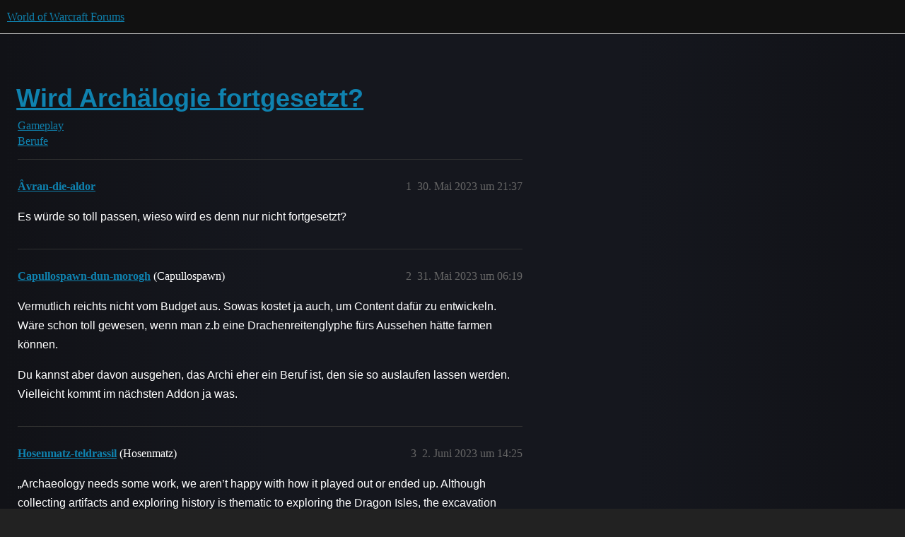

--- FILE ---
content_type: text/html; charset=utf-8
request_url: https://eu.forums.blizzard.com/de/wow/t/wird-arch%C3%A4logie-fortgesetzt/237730
body_size: 3562
content:
<!DOCTYPE html>
<html lang="de">
  <head>
    <meta charset="utf-8">
    <title>Wird Archälogie fortgesetzt? - Berufe - World of Warcraft Forums</title>
    <meta name="description" content="Es würde so toll passen, wieso wird es denn nur nicht fortgesetzt?">
    <meta name="generator" content="Discourse 3.5.3 - https://github.com/discourse/discourse version 06240420f449ca21d11714eea0ba09125e0f0310">
<link rel="icon" type="image/png" href="https://d19uzimuz3kc6k.cloudfront.net/optimized/1X/63f57bf1c0844651892e596a90ecb2a20275fd3a_2_32x32.png">
<link rel="apple-touch-icon" type="image/png" href="https://d19uzimuz3kc6k.cloudfront.net/optimized/1X/c1ee39fb831f065a960a235afba3b65dcbf16454_2_180x180.png">
<meta name="theme-color" media="all" content="#111111">

<meta name="color-scheme" content="dark">

<meta name="viewport" content="width=device-width, initial-scale=1.0, minimum-scale=1.0, viewport-fit=cover">
<meta name="discourse-base-uri" content="/de/wow">
<link rel="canonical" href="https://eu.forums.blizzard.com/de/wow/t/wird-arch%C3%A4logie-fortgesetzt/237730" />

<link rel="search" type="application/opensearchdescription+xml" href="https://eu.forums.blizzard.com/de/wow/opensearch.xml" title="World of Warcraft Forums Search">

    <link href="https://d3teqeovkax3ph.cloudfront.net/de/wow/stylesheets/color_definitions_blizzard_2_3_be1cf6157568a3b772abaf949ffe54fa14658bc9.css?__ws=eu.forums.blizzard.com" media="all" rel="stylesheet" class="light-scheme" data-scheme-id="2"/>

<link href="https://d3teqeovkax3ph.cloudfront.net/de/wow/stylesheets/common_a1bb0456cac8a6811dde8ebbdf2a09adf8bc7f7a.css?__ws=eu.forums.blizzard.com" media="all" rel="stylesheet" data-target="common"  />

  <link href="https://d3teqeovkax3ph.cloudfront.net/de/wow/stylesheets/desktop_a1bb0456cac8a6811dde8ebbdf2a09adf8bc7f7a.css?__ws=eu.forums.blizzard.com" media="all" rel="stylesheet" data-target="desktop"  />



    <link href="https://d3teqeovkax3ph.cloudfront.net/de/wow/stylesheets/checklist_a1bb0456cac8a6811dde8ebbdf2a09adf8bc7f7a.css?__ws=eu.forums.blizzard.com" media="all" rel="stylesheet" data-target="checklist"  />
    <link href="https://d3teqeovkax3ph.cloudfront.net/de/wow/stylesheets/discourse-akismet_a1bb0456cac8a6811dde8ebbdf2a09adf8bc7f7a.css?__ws=eu.forums.blizzard.com" media="all" rel="stylesheet" data-target="discourse-akismet"  />
    <link href="https://d3teqeovkax3ph.cloudfront.net/de/wow/stylesheets/discourse-alias_a1bb0456cac8a6811dde8ebbdf2a09adf8bc7f7a.css?__ws=eu.forums.blizzard.com" media="all" rel="stylesheet" data-target="discourse-alias"  />
    <link href="https://d3teqeovkax3ph.cloudfront.net/de/wow/stylesheets/discourse-assign_a1bb0456cac8a6811dde8ebbdf2a09adf8bc7f7a.css?__ws=eu.forums.blizzard.com" media="all" rel="stylesheet" data-target="discourse-assign"  />
    <link href="https://d3teqeovkax3ph.cloudfront.net/de/wow/stylesheets/discourse-characters-required_a1bb0456cac8a6811dde8ebbdf2a09adf8bc7f7a.css?__ws=eu.forums.blizzard.com" media="all" rel="stylesheet" data-target="discourse-characters-required"  />
    <link href="https://d3teqeovkax3ph.cloudfront.net/de/wow/stylesheets/discourse-details_a1bb0456cac8a6811dde8ebbdf2a09adf8bc7f7a.css?__ws=eu.forums.blizzard.com" media="all" rel="stylesheet" data-target="discourse-details"  />
    <link href="https://d3teqeovkax3ph.cloudfront.net/de/wow/stylesheets/discourse-group-tracker_a1bb0456cac8a6811dde8ebbdf2a09adf8bc7f7a.css?__ws=eu.forums.blizzard.com" media="all" rel="stylesheet" data-target="discourse-group-tracker"  />
    <link href="https://d3teqeovkax3ph.cloudfront.net/de/wow/stylesheets/discourse-lazy-videos_a1bb0456cac8a6811dde8ebbdf2a09adf8bc7f7a.css?__ws=eu.forums.blizzard.com" media="all" rel="stylesheet" data-target="discourse-lazy-videos"  />
    <link href="https://d3teqeovkax3ph.cloudfront.net/de/wow/stylesheets/discourse-local-dates_a1bb0456cac8a6811dde8ebbdf2a09adf8bc7f7a.css?__ws=eu.forums.blizzard.com" media="all" rel="stylesheet" data-target="discourse-local-dates"  />
    <link href="https://d3teqeovkax3ph.cloudfront.net/de/wow/stylesheets/discourse-presence_a1bb0456cac8a6811dde8ebbdf2a09adf8bc7f7a.css?__ws=eu.forums.blizzard.com" media="all" rel="stylesheet" data-target="discourse-presence"  />
    <link href="https://d3teqeovkax3ph.cloudfront.net/de/wow/stylesheets/discourse-sift_a1bb0456cac8a6811dde8ebbdf2a09adf8bc7f7a.css?__ws=eu.forums.blizzard.com" media="all" rel="stylesheet" data-target="discourse-sift"  />
    <link href="https://d3teqeovkax3ph.cloudfront.net/de/wow/stylesheets/discourse-solved_a1bb0456cac8a6811dde8ebbdf2a09adf8bc7f7a.css?__ws=eu.forums.blizzard.com" media="all" rel="stylesheet" data-target="discourse-solved"  />
    <link href="https://d3teqeovkax3ph.cloudfront.net/de/wow/stylesheets/discourse-templates_a1bb0456cac8a6811dde8ebbdf2a09adf8bc7f7a.css?__ws=eu.forums.blizzard.com" media="all" rel="stylesheet" data-target="discourse-templates"  />
    <link href="https://d3teqeovkax3ph.cloudfront.net/de/wow/stylesheets/discourse-tooltips_a1bb0456cac8a6811dde8ebbdf2a09adf8bc7f7a.css?__ws=eu.forums.blizzard.com" media="all" rel="stylesheet" data-target="discourse-tooltips"  />
    <link href="https://d3teqeovkax3ph.cloudfront.net/de/wow/stylesheets/discourse-topic-voting_a1bb0456cac8a6811dde8ebbdf2a09adf8bc7f7a.css?__ws=eu.forums.blizzard.com" media="all" rel="stylesheet" data-target="discourse-topic-voting"  />
    <link href="https://d3teqeovkax3ph.cloudfront.net/de/wow/stylesheets/discourse-user-notes_a1bb0456cac8a6811dde8ebbdf2a09adf8bc7f7a.css?__ws=eu.forums.blizzard.com" media="all" rel="stylesheet" data-target="discourse-user-notes"  />
    <link href="https://d3teqeovkax3ph.cloudfront.net/de/wow/stylesheets/footnote_a1bb0456cac8a6811dde8ebbdf2a09adf8bc7f7a.css?__ws=eu.forums.blizzard.com" media="all" rel="stylesheet" data-target="footnote"  />
    <link href="https://d3teqeovkax3ph.cloudfront.net/de/wow/stylesheets/hosted-site_a1bb0456cac8a6811dde8ebbdf2a09adf8bc7f7a.css?__ws=eu.forums.blizzard.com" media="all" rel="stylesheet" data-target="hosted-site"  />
    <link href="https://d3teqeovkax3ph.cloudfront.net/de/wow/stylesheets/poll_a1bb0456cac8a6811dde8ebbdf2a09adf8bc7f7a.css?__ws=eu.forums.blizzard.com" media="all" rel="stylesheet" data-target="poll"  />
    <link href="https://d3teqeovkax3ph.cloudfront.net/de/wow/stylesheets/spoiler-alert_a1bb0456cac8a6811dde8ebbdf2a09adf8bc7f7a.css?__ws=eu.forums.blizzard.com" media="all" rel="stylesheet" data-target="spoiler-alert"  />
    <link href="https://d3teqeovkax3ph.cloudfront.net/de/wow/stylesheets/discourse-topic-voting_desktop_a1bb0456cac8a6811dde8ebbdf2a09adf8bc7f7a.css?__ws=eu.forums.blizzard.com" media="all" rel="stylesheet" data-target="discourse-topic-voting_desktop"  />
    <link href="https://d3teqeovkax3ph.cloudfront.net/de/wow/stylesheets/poll_desktop_a1bb0456cac8a6811dde8ebbdf2a09adf8bc7f7a.css?__ws=eu.forums.blizzard.com" media="all" rel="stylesheet" data-target="poll_desktop"  />

  <link href="https://d3teqeovkax3ph.cloudfront.net/de/wow/stylesheets/common_theme_3_f9f942f1504908c1086a027d81db214688407c61.css?__ws=eu.forums.blizzard.com" media="all" rel="stylesheet" data-target="common_theme" data-theme-id="3" data-theme-name="blizzard"/>
    <link href="https://d3teqeovkax3ph.cloudfront.net/de/wow/stylesheets/desktop_theme_3_debb7f70a79c13e5180c8fa149d7a458060a9753.css?__ws=eu.forums.blizzard.com" media="all" rel="stylesheet" data-target="desktop_theme" data-theme-id="3" data-theme-name="blizzard"/>

    
    
        <link rel="alternate nofollow" type="application/rss+xml" title="RSS-Feed &quot;Wird Archälogie fortgesetzt?&quot;" href="https://eu.forums.blizzard.com/de/wow/t/wird-arch%25C3%25A4logie-fortgesetzt/237730.rss" />
    <meta property="og:site_name" content="World of Warcraft Forums" />
<meta property="og:type" content="website" />
<meta name="twitter:card" content="summary_large_image" />
<meta name="twitter:image" content="https://d19uzimuz3kc6k.cloudfront.net/de/wow/original/1X/36dbe0c913654c607f510eb7bca5b5baa6a7b1bf.png" />
<meta property="og:image" content="https://d19uzimuz3kc6k.cloudfront.net/de/wow/original/1X/61fe941531381941bbf5373e83a5be6a9b07c20e.png" />
<meta property="og:url" content="https://eu.forums.blizzard.com/de/wow/t/wird-arch%C3%A4logie-fortgesetzt/237730" />
<meta name="twitter:url" content="https://eu.forums.blizzard.com/de/wow/t/wird-arch%C3%A4logie-fortgesetzt/237730" />
<meta property="og:title" content="Wird Archälogie fortgesetzt?" />
<meta name="twitter:title" content="Wird Archälogie fortgesetzt?" />
<meta property="og:description" content="Es würde so toll passen, wieso wird es denn nur nicht fortgesetzt?" />
<meta name="twitter:description" content="Es würde so toll passen, wieso wird es denn nur nicht fortgesetzt?" />
<meta property="og:article:section" content="Gameplay" />
<meta property="og:article:section:color" content="AB9364" />
<meta property="og:article:section" content="Berufe" />
<meta property="og:article:section:color" content="AB9364" />
<meta property="article:published_time" content="2023-05-30T21:37:42+00:00" />
<meta property="og:ignore_canonical" content="true" />


    
  </head>
  <body class="crawler ">
    
    <header>
  <a href="/de/wow/">World of Warcraft Forums</a>
</header>

    <div id="main-outlet" class="wrap" role="main">
        <div id="topic-title">
    <h1>
      <a href="/de/wow/t/wird-arch%C3%A4logie-fortgesetzt/237730">Wird Archälogie fortgesetzt?</a>
    </h1>

      <div class="topic-category" itemscope itemtype="http://schema.org/BreadcrumbList">
          <span itemprop="itemListElement" itemscope itemtype="http://schema.org/ListItem">
            <a href="/de/wow/c/gameplay/47" class="badge-wrapper bullet" itemprop="item">
              <span class='badge-category-bg' style='background-color: #AB9364'></span>
              <span class='badge-category clear-badge'>
                <span class='category-name' itemprop='name'>Gameplay</span>
              </span>
            </a>
            <meta itemprop="position" content="1" />
          </span>
          <span itemprop="itemListElement" itemscope itemtype="http://schema.org/ListItem">
            <a href="/de/wow/c/gameplay/berufe/49" class="badge-wrapper bullet" itemprop="item">
              <span class='badge-category-bg' style='background-color: #AB9364'></span>
              <span class='badge-category clear-badge'>
                <span class='category-name' itemprop='name'>Berufe</span>
              </span>
            </a>
            <meta itemprop="position" content="2" />
          </span>
      </div>

  </div>

  

    <div itemscope itemtype='http://schema.org/DiscussionForumPosting'>
      <meta itemprop='headline' content='Wird Archälogie fortgesetzt?'>
      <link itemprop='url' href='https://eu.forums.blizzard.com/de/wow/t/wird-arch%C3%A4logie-fortgesetzt/237730'>
      <meta itemprop='datePublished' content='2023-05-30T21:37:42Z'>
        <meta itemprop='articleSection' content='Berufe'>
      <meta itemprop='keywords' content=''>
      <div itemprop='publisher' itemscope itemtype="http://schema.org/Organization">
        <meta itemprop='name' content='World of Warcraft Forums'>
          <div itemprop='logo' itemscope itemtype="http://schema.org/ImageObject">
            <meta itemprop='url' content='https://d19uzimuz3kc6k.cloudfront.net/de/wow/original/1X/15d03e5ce5bb0cbdb7f702224edf5e8a81a2519f.png'>
          </div>
      </div>


          <div id='post_1'  class='topic-body crawler-post'>
            <div class='crawler-post-meta'>
              <span class="creator" itemprop="author" itemscope itemtype="http://schema.org/Person">
                <a itemprop="url" rel='nofollow' href='https://eu.forums.blizzard.com/de/wow/u/Âvran-die-aldor'><span itemprop='name'>Âvran-die-aldor</span></a>
                
              </span>

                <link itemprop="mainEntityOfPage" href="https://eu.forums.blizzard.com/de/wow/t/wird-arch%C3%A4logie-fortgesetzt/237730">


              <span class="crawler-post-infos">
                  <time  datetime='2023-05-30T21:37:42Z' class='post-time'>
                    30. Mai 2023 um 21:37
                  </time>
                  <meta itemprop='dateModified' content='2023-05-30T21:37:42Z'>
              <span itemprop='position'>1</span>
              </span>
            </div>
            <div class='post' itemprop='text'>
              <p>Es würde so toll passen, wieso wird es denn nur nicht fortgesetzt?</p>
            </div>

            <div itemprop="interactionStatistic" itemscope itemtype="http://schema.org/InteractionCounter">
              <meta itemprop="interactionType" content="http://schema.org/LikeAction"/>
              <meta itemprop="userInteractionCount" content="0" />
              <span class='post-likes'></span>
            </div>

          </div>
          <div id='post_2' itemprop='comment' itemscope itemtype='http://schema.org/Comment' class='topic-body crawler-post'>
            <div class='crawler-post-meta'>
              <span class="creator" itemprop="author" itemscope itemtype="http://schema.org/Person">
                <a itemprop="url" rel='nofollow' href='https://eu.forums.blizzard.com/de/wow/u/Capullospawn-dun-morogh'><span itemprop='name'>Capullospawn-dun-morogh</span></a>
                (Capullospawn)
              </span>



              <span class="crawler-post-infos">
                  <time itemprop='datePublished' datetime='2023-05-31T06:19:13Z' class='post-time'>
                    31. Mai 2023 um 06:19
                  </time>
                  <meta itemprop='dateModified' content='2023-05-31T06:19:13Z'>
              <span itemprop='position'>2</span>
              </span>
            </div>
            <div class='post' itemprop='text'>
              <p>Vermutlich reichts nicht vom Budget aus. Sowas kostet ja auch, um Content dafür zu entwickeln.<br>
Wäre schon toll gewesen, wenn man z.b eine Drachenreitenglyphe fürs Aussehen hätte farmen können.</p>
<p>Du kannst aber davon ausgehen, das Archi eher ein Beruf ist, den sie so auslaufen lassen werden.<br>
Vielleicht kommt im nächsten Addon ja was.</p>
            </div>

            <div itemprop="interactionStatistic" itemscope itemtype="http://schema.org/InteractionCounter">
              <meta itemprop="interactionType" content="http://schema.org/LikeAction"/>
              <meta itemprop="userInteractionCount" content="0" />
              <span class='post-likes'></span>
            </div>

          </div>
          <div id='post_3' itemprop='comment' itemscope itemtype='http://schema.org/Comment' class='topic-body crawler-post'>
            <div class='crawler-post-meta'>
              <span class="creator" itemprop="author" itemscope itemtype="http://schema.org/Person">
                <a itemprop="url" rel='nofollow' href='https://eu.forums.blizzard.com/de/wow/u/Hosenmatz-teldrassil'><span itemprop='name'>Hosenmatz-teldrassil</span></a>
                (Hosenmatz)
              </span>



              <span class="crawler-post-infos">
                  <time itemprop='datePublished' datetime='2023-06-02T14:25:11Z' class='post-time'>
                    2. Juni 2023 um 14:25
                  </time>
                  <meta itemprop='dateModified' content='2023-06-02T14:25:11Z'>
              <span itemprop='position'>3</span>
              </span>
            </div>
            <div class='post' itemprop='text'>
              <p>„Archaeology needs some work, we aren’t happy with how it played out or ended up. Although collecting artifacts and exploring history is thematic to exploring the Dragon Isles, the excavation mini-game of Archaeology is not currently planned to return. They’d like to figure out something better to do with it in the future.“</p>
<p>Ion Hazzikostas<br>
ca. April 2022</p>
<p>Frei übersetzt: Sie würden es schön finden, wenn ihnen in Zukunft dazu etwas einfallen würde. <img src="https://d3teqeovkax3ph.cloudfront.net/de/wow/images/emoji/twitter/thinking.png?v=12" title=":thinking:" class="emoji" alt=":thinking:" loading="lazy" width="20" height="20"></p>
            </div>

            <div itemprop="interactionStatistic" itemscope itemtype="http://schema.org/InteractionCounter">
              <meta itemprop="interactionType" content="http://schema.org/LikeAction"/>
              <meta itemprop="userInteractionCount" content="0" />
              <span class='post-likes'></span>
            </div>

          </div>
          <div id='post_4' itemprop='comment' itemscope itemtype='http://schema.org/Comment' class='topic-body crawler-post'>
            <div class='crawler-post-meta'>
              <span class="creator" itemprop="author" itemscope itemtype="http://schema.org/Person">
                <a itemprop="url" rel='nofollow' href='https://eu.forums.blizzard.com/de/wow/u/Gotthilf-alleria'><span itemprop='name'>Gotthilf-alleria</span></a>
                
              </span>



              <span class="crawler-post-infos">
                  <time itemprop='datePublished' datetime='2023-06-11T23:16:29Z' class='post-time'>
                    11. Juni 2023 um 23:16
                  </time>
                  <meta itemprop='dateModified' content='2023-06-11T23:16:29Z'>
              <span itemprop='position'>4</span>
              </span>
            </div>
            <div class='post' itemprop='text'>
              <p>Wir wissen doch noch gar nicht, was in 10.1.7 und 10.2 kommt. Für 10.1.7 heißt es auf der Roadmap „Content and Systems updates“ sowie für 10.2 „New content and features“. Solange wir nicht wissen, was da sich dahinter verbirgt, ist doch noch gar nix gesagt.</p>
            </div>

            <div itemprop="interactionStatistic" itemscope itemtype="http://schema.org/InteractionCounter">
              <meta itemprop="interactionType" content="http://schema.org/LikeAction"/>
              <meta itemprop="userInteractionCount" content="0" />
              <span class='post-likes'></span>
            </div>

          </div>
          <div id='post_5' itemprop='comment' itemscope itemtype='http://schema.org/Comment' class='topic-body crawler-post'>
            <div class='crawler-post-meta'>
              <span class="creator" itemprop="author" itemscope itemtype="http://schema.org/Person">
                <a itemprop="url" rel='nofollow' href='https://eu.forums.blizzard.com/de/wow/u/system'><span itemprop='name'>system</span></a>
                (system)
                  Geschlossen am 
              </span>



              <span class="crawler-post-infos">
                  <time itemprop='datePublished' datetime='2024-06-10T23:16:51Z' class='post-time'>
                    10. Juni 2024 um 23:16
                  </time>
                  <meta itemprop='dateModified' content='2024-06-10T23:16:51Z'>
              <span itemprop='position'>5</span>
              </span>
            </div>
            <div class='post' itemprop='text'>
              <p>Dieses Thema wurde automatisch 365 Tage nach der letzten Antwort geschlossen. Es sind keine neuen Nachrichten mehr erlaubt.</p>
            </div>

            <div itemprop="interactionStatistic" itemscope itemtype="http://schema.org/InteractionCounter">
              <meta itemprop="interactionType" content="http://schema.org/LikeAction"/>
              <meta itemprop="userInteractionCount" content="0" />
              <span class='post-likes'></span>
            </div>

          </div>
    </div>


    




    </div>
    <footer class="container wrap">
  <nav class='crawler-nav'>
    <ul>
      <li itemscope itemtype='http://schema.org/SiteNavigationElement'>
        <span itemprop='name'>
          <a href='/de/wow/' itemprop="url">Startseite </a>
        </span>
      </li>
      <li itemscope itemtype='http://schema.org/SiteNavigationElement'>
        <span itemprop='name'>
          <a href='/de/wow/categories' itemprop="url">Kategorien </a>
        </span>
      </li>
      <li itemscope itemtype='http://schema.org/SiteNavigationElement'>
        <span itemprop='name'>
          <a href='/de/wow/guidelines' itemprop="url">Richtlinien </a>
        </span>
      </li>
        <li itemscope itemtype='http://schema.org/SiteNavigationElement'>
          <span itemprop='name'>
            <a href='/de/wow/tos' itemprop="url">Nutzungsbedingungen </a>
          </span>
        </li>
        <li itemscope itemtype='http://schema.org/SiteNavigationElement'>
          <span itemprop='name'>
            <a href='/de/wow/privacy' itemprop="url">Datenschutzrichtlinien </a>
          </span>
        </li>
    </ul>
  </nav>
  <p class='powered-by-link'>Mit Unterstützung von <a href="https://www.discourse.org">Discourse</a>, beste Erfahrung mit aktiviertem JavaScript</p>
</footer>

    
    
  </body>
  
</html>


--- FILE ---
content_type: text/css
request_url: https://d3teqeovkax3ph.cloudfront.net/de/wow/stylesheets/discourse-topic-voting_desktop_a1bb0456cac8a6811dde8ebbdf2a09adf8bc7f7a.css?__ws=eu.forums.blizzard.com
body_size: -181
content:
.vote-count-wrapper{font-size:var(--font-up-2);height:40px}
/*# sourceMappingURL=discourse-topic-voting_desktop_a1bb0456cac8a6811dde8ebbdf2a09adf8bc7f7a.css.map?__ws=eu.forums.blizzard.com */